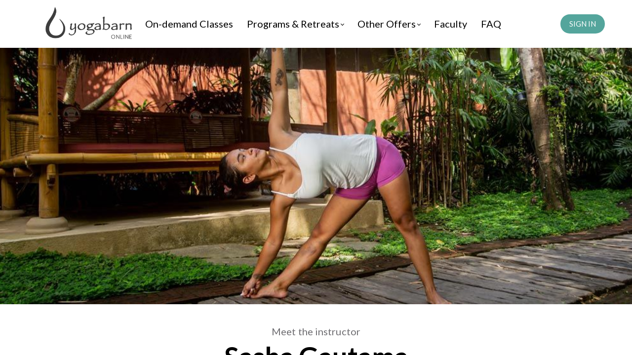

--- FILE ---
content_type: text/html; charset=utf-8
request_url: https://www.google.com/recaptcha/api2/anchor?ar=1&k=6Ld1FOwjAAAAAKKha7dKNi1asupQJfZNZ1lo7QYd&co=aHR0cHM6Ly93d3cueW9nYWJhcm5vbmxpbmUuY29tOjQ0Mw..&hl=en&v=9TiwnJFHeuIw_s0wSd3fiKfN&size=invisible&anchor-ms=20000&execute-ms=30000&cb=5wpge1z1mwdj
body_size: 48222
content:
<!DOCTYPE HTML><html dir="ltr" lang="en"><head><meta http-equiv="Content-Type" content="text/html; charset=UTF-8">
<meta http-equiv="X-UA-Compatible" content="IE=edge">
<title>reCAPTCHA</title>
<style type="text/css">
/* cyrillic-ext */
@font-face {
  font-family: 'Roboto';
  font-style: normal;
  font-weight: 400;
  font-stretch: 100%;
  src: url(//fonts.gstatic.com/s/roboto/v48/KFO7CnqEu92Fr1ME7kSn66aGLdTylUAMa3GUBHMdazTgWw.woff2) format('woff2');
  unicode-range: U+0460-052F, U+1C80-1C8A, U+20B4, U+2DE0-2DFF, U+A640-A69F, U+FE2E-FE2F;
}
/* cyrillic */
@font-face {
  font-family: 'Roboto';
  font-style: normal;
  font-weight: 400;
  font-stretch: 100%;
  src: url(//fonts.gstatic.com/s/roboto/v48/KFO7CnqEu92Fr1ME7kSn66aGLdTylUAMa3iUBHMdazTgWw.woff2) format('woff2');
  unicode-range: U+0301, U+0400-045F, U+0490-0491, U+04B0-04B1, U+2116;
}
/* greek-ext */
@font-face {
  font-family: 'Roboto';
  font-style: normal;
  font-weight: 400;
  font-stretch: 100%;
  src: url(//fonts.gstatic.com/s/roboto/v48/KFO7CnqEu92Fr1ME7kSn66aGLdTylUAMa3CUBHMdazTgWw.woff2) format('woff2');
  unicode-range: U+1F00-1FFF;
}
/* greek */
@font-face {
  font-family: 'Roboto';
  font-style: normal;
  font-weight: 400;
  font-stretch: 100%;
  src: url(//fonts.gstatic.com/s/roboto/v48/KFO7CnqEu92Fr1ME7kSn66aGLdTylUAMa3-UBHMdazTgWw.woff2) format('woff2');
  unicode-range: U+0370-0377, U+037A-037F, U+0384-038A, U+038C, U+038E-03A1, U+03A3-03FF;
}
/* math */
@font-face {
  font-family: 'Roboto';
  font-style: normal;
  font-weight: 400;
  font-stretch: 100%;
  src: url(//fonts.gstatic.com/s/roboto/v48/KFO7CnqEu92Fr1ME7kSn66aGLdTylUAMawCUBHMdazTgWw.woff2) format('woff2');
  unicode-range: U+0302-0303, U+0305, U+0307-0308, U+0310, U+0312, U+0315, U+031A, U+0326-0327, U+032C, U+032F-0330, U+0332-0333, U+0338, U+033A, U+0346, U+034D, U+0391-03A1, U+03A3-03A9, U+03B1-03C9, U+03D1, U+03D5-03D6, U+03F0-03F1, U+03F4-03F5, U+2016-2017, U+2034-2038, U+203C, U+2040, U+2043, U+2047, U+2050, U+2057, U+205F, U+2070-2071, U+2074-208E, U+2090-209C, U+20D0-20DC, U+20E1, U+20E5-20EF, U+2100-2112, U+2114-2115, U+2117-2121, U+2123-214F, U+2190, U+2192, U+2194-21AE, U+21B0-21E5, U+21F1-21F2, U+21F4-2211, U+2213-2214, U+2216-22FF, U+2308-230B, U+2310, U+2319, U+231C-2321, U+2336-237A, U+237C, U+2395, U+239B-23B7, U+23D0, U+23DC-23E1, U+2474-2475, U+25AF, U+25B3, U+25B7, U+25BD, U+25C1, U+25CA, U+25CC, U+25FB, U+266D-266F, U+27C0-27FF, U+2900-2AFF, U+2B0E-2B11, U+2B30-2B4C, U+2BFE, U+3030, U+FF5B, U+FF5D, U+1D400-1D7FF, U+1EE00-1EEFF;
}
/* symbols */
@font-face {
  font-family: 'Roboto';
  font-style: normal;
  font-weight: 400;
  font-stretch: 100%;
  src: url(//fonts.gstatic.com/s/roboto/v48/KFO7CnqEu92Fr1ME7kSn66aGLdTylUAMaxKUBHMdazTgWw.woff2) format('woff2');
  unicode-range: U+0001-000C, U+000E-001F, U+007F-009F, U+20DD-20E0, U+20E2-20E4, U+2150-218F, U+2190, U+2192, U+2194-2199, U+21AF, U+21E6-21F0, U+21F3, U+2218-2219, U+2299, U+22C4-22C6, U+2300-243F, U+2440-244A, U+2460-24FF, U+25A0-27BF, U+2800-28FF, U+2921-2922, U+2981, U+29BF, U+29EB, U+2B00-2BFF, U+4DC0-4DFF, U+FFF9-FFFB, U+10140-1018E, U+10190-1019C, U+101A0, U+101D0-101FD, U+102E0-102FB, U+10E60-10E7E, U+1D2C0-1D2D3, U+1D2E0-1D37F, U+1F000-1F0FF, U+1F100-1F1AD, U+1F1E6-1F1FF, U+1F30D-1F30F, U+1F315, U+1F31C, U+1F31E, U+1F320-1F32C, U+1F336, U+1F378, U+1F37D, U+1F382, U+1F393-1F39F, U+1F3A7-1F3A8, U+1F3AC-1F3AF, U+1F3C2, U+1F3C4-1F3C6, U+1F3CA-1F3CE, U+1F3D4-1F3E0, U+1F3ED, U+1F3F1-1F3F3, U+1F3F5-1F3F7, U+1F408, U+1F415, U+1F41F, U+1F426, U+1F43F, U+1F441-1F442, U+1F444, U+1F446-1F449, U+1F44C-1F44E, U+1F453, U+1F46A, U+1F47D, U+1F4A3, U+1F4B0, U+1F4B3, U+1F4B9, U+1F4BB, U+1F4BF, U+1F4C8-1F4CB, U+1F4D6, U+1F4DA, U+1F4DF, U+1F4E3-1F4E6, U+1F4EA-1F4ED, U+1F4F7, U+1F4F9-1F4FB, U+1F4FD-1F4FE, U+1F503, U+1F507-1F50B, U+1F50D, U+1F512-1F513, U+1F53E-1F54A, U+1F54F-1F5FA, U+1F610, U+1F650-1F67F, U+1F687, U+1F68D, U+1F691, U+1F694, U+1F698, U+1F6AD, U+1F6B2, U+1F6B9-1F6BA, U+1F6BC, U+1F6C6-1F6CF, U+1F6D3-1F6D7, U+1F6E0-1F6EA, U+1F6F0-1F6F3, U+1F6F7-1F6FC, U+1F700-1F7FF, U+1F800-1F80B, U+1F810-1F847, U+1F850-1F859, U+1F860-1F887, U+1F890-1F8AD, U+1F8B0-1F8BB, U+1F8C0-1F8C1, U+1F900-1F90B, U+1F93B, U+1F946, U+1F984, U+1F996, U+1F9E9, U+1FA00-1FA6F, U+1FA70-1FA7C, U+1FA80-1FA89, U+1FA8F-1FAC6, U+1FACE-1FADC, U+1FADF-1FAE9, U+1FAF0-1FAF8, U+1FB00-1FBFF;
}
/* vietnamese */
@font-face {
  font-family: 'Roboto';
  font-style: normal;
  font-weight: 400;
  font-stretch: 100%;
  src: url(//fonts.gstatic.com/s/roboto/v48/KFO7CnqEu92Fr1ME7kSn66aGLdTylUAMa3OUBHMdazTgWw.woff2) format('woff2');
  unicode-range: U+0102-0103, U+0110-0111, U+0128-0129, U+0168-0169, U+01A0-01A1, U+01AF-01B0, U+0300-0301, U+0303-0304, U+0308-0309, U+0323, U+0329, U+1EA0-1EF9, U+20AB;
}
/* latin-ext */
@font-face {
  font-family: 'Roboto';
  font-style: normal;
  font-weight: 400;
  font-stretch: 100%;
  src: url(//fonts.gstatic.com/s/roboto/v48/KFO7CnqEu92Fr1ME7kSn66aGLdTylUAMa3KUBHMdazTgWw.woff2) format('woff2');
  unicode-range: U+0100-02BA, U+02BD-02C5, U+02C7-02CC, U+02CE-02D7, U+02DD-02FF, U+0304, U+0308, U+0329, U+1D00-1DBF, U+1E00-1E9F, U+1EF2-1EFF, U+2020, U+20A0-20AB, U+20AD-20C0, U+2113, U+2C60-2C7F, U+A720-A7FF;
}
/* latin */
@font-face {
  font-family: 'Roboto';
  font-style: normal;
  font-weight: 400;
  font-stretch: 100%;
  src: url(//fonts.gstatic.com/s/roboto/v48/KFO7CnqEu92Fr1ME7kSn66aGLdTylUAMa3yUBHMdazQ.woff2) format('woff2');
  unicode-range: U+0000-00FF, U+0131, U+0152-0153, U+02BB-02BC, U+02C6, U+02DA, U+02DC, U+0304, U+0308, U+0329, U+2000-206F, U+20AC, U+2122, U+2191, U+2193, U+2212, U+2215, U+FEFF, U+FFFD;
}
/* cyrillic-ext */
@font-face {
  font-family: 'Roboto';
  font-style: normal;
  font-weight: 500;
  font-stretch: 100%;
  src: url(//fonts.gstatic.com/s/roboto/v48/KFO7CnqEu92Fr1ME7kSn66aGLdTylUAMa3GUBHMdazTgWw.woff2) format('woff2');
  unicode-range: U+0460-052F, U+1C80-1C8A, U+20B4, U+2DE0-2DFF, U+A640-A69F, U+FE2E-FE2F;
}
/* cyrillic */
@font-face {
  font-family: 'Roboto';
  font-style: normal;
  font-weight: 500;
  font-stretch: 100%;
  src: url(//fonts.gstatic.com/s/roboto/v48/KFO7CnqEu92Fr1ME7kSn66aGLdTylUAMa3iUBHMdazTgWw.woff2) format('woff2');
  unicode-range: U+0301, U+0400-045F, U+0490-0491, U+04B0-04B1, U+2116;
}
/* greek-ext */
@font-face {
  font-family: 'Roboto';
  font-style: normal;
  font-weight: 500;
  font-stretch: 100%;
  src: url(//fonts.gstatic.com/s/roboto/v48/KFO7CnqEu92Fr1ME7kSn66aGLdTylUAMa3CUBHMdazTgWw.woff2) format('woff2');
  unicode-range: U+1F00-1FFF;
}
/* greek */
@font-face {
  font-family: 'Roboto';
  font-style: normal;
  font-weight: 500;
  font-stretch: 100%;
  src: url(//fonts.gstatic.com/s/roboto/v48/KFO7CnqEu92Fr1ME7kSn66aGLdTylUAMa3-UBHMdazTgWw.woff2) format('woff2');
  unicode-range: U+0370-0377, U+037A-037F, U+0384-038A, U+038C, U+038E-03A1, U+03A3-03FF;
}
/* math */
@font-face {
  font-family: 'Roboto';
  font-style: normal;
  font-weight: 500;
  font-stretch: 100%;
  src: url(//fonts.gstatic.com/s/roboto/v48/KFO7CnqEu92Fr1ME7kSn66aGLdTylUAMawCUBHMdazTgWw.woff2) format('woff2');
  unicode-range: U+0302-0303, U+0305, U+0307-0308, U+0310, U+0312, U+0315, U+031A, U+0326-0327, U+032C, U+032F-0330, U+0332-0333, U+0338, U+033A, U+0346, U+034D, U+0391-03A1, U+03A3-03A9, U+03B1-03C9, U+03D1, U+03D5-03D6, U+03F0-03F1, U+03F4-03F5, U+2016-2017, U+2034-2038, U+203C, U+2040, U+2043, U+2047, U+2050, U+2057, U+205F, U+2070-2071, U+2074-208E, U+2090-209C, U+20D0-20DC, U+20E1, U+20E5-20EF, U+2100-2112, U+2114-2115, U+2117-2121, U+2123-214F, U+2190, U+2192, U+2194-21AE, U+21B0-21E5, U+21F1-21F2, U+21F4-2211, U+2213-2214, U+2216-22FF, U+2308-230B, U+2310, U+2319, U+231C-2321, U+2336-237A, U+237C, U+2395, U+239B-23B7, U+23D0, U+23DC-23E1, U+2474-2475, U+25AF, U+25B3, U+25B7, U+25BD, U+25C1, U+25CA, U+25CC, U+25FB, U+266D-266F, U+27C0-27FF, U+2900-2AFF, U+2B0E-2B11, U+2B30-2B4C, U+2BFE, U+3030, U+FF5B, U+FF5D, U+1D400-1D7FF, U+1EE00-1EEFF;
}
/* symbols */
@font-face {
  font-family: 'Roboto';
  font-style: normal;
  font-weight: 500;
  font-stretch: 100%;
  src: url(//fonts.gstatic.com/s/roboto/v48/KFO7CnqEu92Fr1ME7kSn66aGLdTylUAMaxKUBHMdazTgWw.woff2) format('woff2');
  unicode-range: U+0001-000C, U+000E-001F, U+007F-009F, U+20DD-20E0, U+20E2-20E4, U+2150-218F, U+2190, U+2192, U+2194-2199, U+21AF, U+21E6-21F0, U+21F3, U+2218-2219, U+2299, U+22C4-22C6, U+2300-243F, U+2440-244A, U+2460-24FF, U+25A0-27BF, U+2800-28FF, U+2921-2922, U+2981, U+29BF, U+29EB, U+2B00-2BFF, U+4DC0-4DFF, U+FFF9-FFFB, U+10140-1018E, U+10190-1019C, U+101A0, U+101D0-101FD, U+102E0-102FB, U+10E60-10E7E, U+1D2C0-1D2D3, U+1D2E0-1D37F, U+1F000-1F0FF, U+1F100-1F1AD, U+1F1E6-1F1FF, U+1F30D-1F30F, U+1F315, U+1F31C, U+1F31E, U+1F320-1F32C, U+1F336, U+1F378, U+1F37D, U+1F382, U+1F393-1F39F, U+1F3A7-1F3A8, U+1F3AC-1F3AF, U+1F3C2, U+1F3C4-1F3C6, U+1F3CA-1F3CE, U+1F3D4-1F3E0, U+1F3ED, U+1F3F1-1F3F3, U+1F3F5-1F3F7, U+1F408, U+1F415, U+1F41F, U+1F426, U+1F43F, U+1F441-1F442, U+1F444, U+1F446-1F449, U+1F44C-1F44E, U+1F453, U+1F46A, U+1F47D, U+1F4A3, U+1F4B0, U+1F4B3, U+1F4B9, U+1F4BB, U+1F4BF, U+1F4C8-1F4CB, U+1F4D6, U+1F4DA, U+1F4DF, U+1F4E3-1F4E6, U+1F4EA-1F4ED, U+1F4F7, U+1F4F9-1F4FB, U+1F4FD-1F4FE, U+1F503, U+1F507-1F50B, U+1F50D, U+1F512-1F513, U+1F53E-1F54A, U+1F54F-1F5FA, U+1F610, U+1F650-1F67F, U+1F687, U+1F68D, U+1F691, U+1F694, U+1F698, U+1F6AD, U+1F6B2, U+1F6B9-1F6BA, U+1F6BC, U+1F6C6-1F6CF, U+1F6D3-1F6D7, U+1F6E0-1F6EA, U+1F6F0-1F6F3, U+1F6F7-1F6FC, U+1F700-1F7FF, U+1F800-1F80B, U+1F810-1F847, U+1F850-1F859, U+1F860-1F887, U+1F890-1F8AD, U+1F8B0-1F8BB, U+1F8C0-1F8C1, U+1F900-1F90B, U+1F93B, U+1F946, U+1F984, U+1F996, U+1F9E9, U+1FA00-1FA6F, U+1FA70-1FA7C, U+1FA80-1FA89, U+1FA8F-1FAC6, U+1FACE-1FADC, U+1FADF-1FAE9, U+1FAF0-1FAF8, U+1FB00-1FBFF;
}
/* vietnamese */
@font-face {
  font-family: 'Roboto';
  font-style: normal;
  font-weight: 500;
  font-stretch: 100%;
  src: url(//fonts.gstatic.com/s/roboto/v48/KFO7CnqEu92Fr1ME7kSn66aGLdTylUAMa3OUBHMdazTgWw.woff2) format('woff2');
  unicode-range: U+0102-0103, U+0110-0111, U+0128-0129, U+0168-0169, U+01A0-01A1, U+01AF-01B0, U+0300-0301, U+0303-0304, U+0308-0309, U+0323, U+0329, U+1EA0-1EF9, U+20AB;
}
/* latin-ext */
@font-face {
  font-family: 'Roboto';
  font-style: normal;
  font-weight: 500;
  font-stretch: 100%;
  src: url(//fonts.gstatic.com/s/roboto/v48/KFO7CnqEu92Fr1ME7kSn66aGLdTylUAMa3KUBHMdazTgWw.woff2) format('woff2');
  unicode-range: U+0100-02BA, U+02BD-02C5, U+02C7-02CC, U+02CE-02D7, U+02DD-02FF, U+0304, U+0308, U+0329, U+1D00-1DBF, U+1E00-1E9F, U+1EF2-1EFF, U+2020, U+20A0-20AB, U+20AD-20C0, U+2113, U+2C60-2C7F, U+A720-A7FF;
}
/* latin */
@font-face {
  font-family: 'Roboto';
  font-style: normal;
  font-weight: 500;
  font-stretch: 100%;
  src: url(//fonts.gstatic.com/s/roboto/v48/KFO7CnqEu92Fr1ME7kSn66aGLdTylUAMa3yUBHMdazQ.woff2) format('woff2');
  unicode-range: U+0000-00FF, U+0131, U+0152-0153, U+02BB-02BC, U+02C6, U+02DA, U+02DC, U+0304, U+0308, U+0329, U+2000-206F, U+20AC, U+2122, U+2191, U+2193, U+2212, U+2215, U+FEFF, U+FFFD;
}
/* cyrillic-ext */
@font-face {
  font-family: 'Roboto';
  font-style: normal;
  font-weight: 900;
  font-stretch: 100%;
  src: url(//fonts.gstatic.com/s/roboto/v48/KFO7CnqEu92Fr1ME7kSn66aGLdTylUAMa3GUBHMdazTgWw.woff2) format('woff2');
  unicode-range: U+0460-052F, U+1C80-1C8A, U+20B4, U+2DE0-2DFF, U+A640-A69F, U+FE2E-FE2F;
}
/* cyrillic */
@font-face {
  font-family: 'Roboto';
  font-style: normal;
  font-weight: 900;
  font-stretch: 100%;
  src: url(//fonts.gstatic.com/s/roboto/v48/KFO7CnqEu92Fr1ME7kSn66aGLdTylUAMa3iUBHMdazTgWw.woff2) format('woff2');
  unicode-range: U+0301, U+0400-045F, U+0490-0491, U+04B0-04B1, U+2116;
}
/* greek-ext */
@font-face {
  font-family: 'Roboto';
  font-style: normal;
  font-weight: 900;
  font-stretch: 100%;
  src: url(//fonts.gstatic.com/s/roboto/v48/KFO7CnqEu92Fr1ME7kSn66aGLdTylUAMa3CUBHMdazTgWw.woff2) format('woff2');
  unicode-range: U+1F00-1FFF;
}
/* greek */
@font-face {
  font-family: 'Roboto';
  font-style: normal;
  font-weight: 900;
  font-stretch: 100%;
  src: url(//fonts.gstatic.com/s/roboto/v48/KFO7CnqEu92Fr1ME7kSn66aGLdTylUAMa3-UBHMdazTgWw.woff2) format('woff2');
  unicode-range: U+0370-0377, U+037A-037F, U+0384-038A, U+038C, U+038E-03A1, U+03A3-03FF;
}
/* math */
@font-face {
  font-family: 'Roboto';
  font-style: normal;
  font-weight: 900;
  font-stretch: 100%;
  src: url(//fonts.gstatic.com/s/roboto/v48/KFO7CnqEu92Fr1ME7kSn66aGLdTylUAMawCUBHMdazTgWw.woff2) format('woff2');
  unicode-range: U+0302-0303, U+0305, U+0307-0308, U+0310, U+0312, U+0315, U+031A, U+0326-0327, U+032C, U+032F-0330, U+0332-0333, U+0338, U+033A, U+0346, U+034D, U+0391-03A1, U+03A3-03A9, U+03B1-03C9, U+03D1, U+03D5-03D6, U+03F0-03F1, U+03F4-03F5, U+2016-2017, U+2034-2038, U+203C, U+2040, U+2043, U+2047, U+2050, U+2057, U+205F, U+2070-2071, U+2074-208E, U+2090-209C, U+20D0-20DC, U+20E1, U+20E5-20EF, U+2100-2112, U+2114-2115, U+2117-2121, U+2123-214F, U+2190, U+2192, U+2194-21AE, U+21B0-21E5, U+21F1-21F2, U+21F4-2211, U+2213-2214, U+2216-22FF, U+2308-230B, U+2310, U+2319, U+231C-2321, U+2336-237A, U+237C, U+2395, U+239B-23B7, U+23D0, U+23DC-23E1, U+2474-2475, U+25AF, U+25B3, U+25B7, U+25BD, U+25C1, U+25CA, U+25CC, U+25FB, U+266D-266F, U+27C0-27FF, U+2900-2AFF, U+2B0E-2B11, U+2B30-2B4C, U+2BFE, U+3030, U+FF5B, U+FF5D, U+1D400-1D7FF, U+1EE00-1EEFF;
}
/* symbols */
@font-face {
  font-family: 'Roboto';
  font-style: normal;
  font-weight: 900;
  font-stretch: 100%;
  src: url(//fonts.gstatic.com/s/roboto/v48/KFO7CnqEu92Fr1ME7kSn66aGLdTylUAMaxKUBHMdazTgWw.woff2) format('woff2');
  unicode-range: U+0001-000C, U+000E-001F, U+007F-009F, U+20DD-20E0, U+20E2-20E4, U+2150-218F, U+2190, U+2192, U+2194-2199, U+21AF, U+21E6-21F0, U+21F3, U+2218-2219, U+2299, U+22C4-22C6, U+2300-243F, U+2440-244A, U+2460-24FF, U+25A0-27BF, U+2800-28FF, U+2921-2922, U+2981, U+29BF, U+29EB, U+2B00-2BFF, U+4DC0-4DFF, U+FFF9-FFFB, U+10140-1018E, U+10190-1019C, U+101A0, U+101D0-101FD, U+102E0-102FB, U+10E60-10E7E, U+1D2C0-1D2D3, U+1D2E0-1D37F, U+1F000-1F0FF, U+1F100-1F1AD, U+1F1E6-1F1FF, U+1F30D-1F30F, U+1F315, U+1F31C, U+1F31E, U+1F320-1F32C, U+1F336, U+1F378, U+1F37D, U+1F382, U+1F393-1F39F, U+1F3A7-1F3A8, U+1F3AC-1F3AF, U+1F3C2, U+1F3C4-1F3C6, U+1F3CA-1F3CE, U+1F3D4-1F3E0, U+1F3ED, U+1F3F1-1F3F3, U+1F3F5-1F3F7, U+1F408, U+1F415, U+1F41F, U+1F426, U+1F43F, U+1F441-1F442, U+1F444, U+1F446-1F449, U+1F44C-1F44E, U+1F453, U+1F46A, U+1F47D, U+1F4A3, U+1F4B0, U+1F4B3, U+1F4B9, U+1F4BB, U+1F4BF, U+1F4C8-1F4CB, U+1F4D6, U+1F4DA, U+1F4DF, U+1F4E3-1F4E6, U+1F4EA-1F4ED, U+1F4F7, U+1F4F9-1F4FB, U+1F4FD-1F4FE, U+1F503, U+1F507-1F50B, U+1F50D, U+1F512-1F513, U+1F53E-1F54A, U+1F54F-1F5FA, U+1F610, U+1F650-1F67F, U+1F687, U+1F68D, U+1F691, U+1F694, U+1F698, U+1F6AD, U+1F6B2, U+1F6B9-1F6BA, U+1F6BC, U+1F6C6-1F6CF, U+1F6D3-1F6D7, U+1F6E0-1F6EA, U+1F6F0-1F6F3, U+1F6F7-1F6FC, U+1F700-1F7FF, U+1F800-1F80B, U+1F810-1F847, U+1F850-1F859, U+1F860-1F887, U+1F890-1F8AD, U+1F8B0-1F8BB, U+1F8C0-1F8C1, U+1F900-1F90B, U+1F93B, U+1F946, U+1F984, U+1F996, U+1F9E9, U+1FA00-1FA6F, U+1FA70-1FA7C, U+1FA80-1FA89, U+1FA8F-1FAC6, U+1FACE-1FADC, U+1FADF-1FAE9, U+1FAF0-1FAF8, U+1FB00-1FBFF;
}
/* vietnamese */
@font-face {
  font-family: 'Roboto';
  font-style: normal;
  font-weight: 900;
  font-stretch: 100%;
  src: url(//fonts.gstatic.com/s/roboto/v48/KFO7CnqEu92Fr1ME7kSn66aGLdTylUAMa3OUBHMdazTgWw.woff2) format('woff2');
  unicode-range: U+0102-0103, U+0110-0111, U+0128-0129, U+0168-0169, U+01A0-01A1, U+01AF-01B0, U+0300-0301, U+0303-0304, U+0308-0309, U+0323, U+0329, U+1EA0-1EF9, U+20AB;
}
/* latin-ext */
@font-face {
  font-family: 'Roboto';
  font-style: normal;
  font-weight: 900;
  font-stretch: 100%;
  src: url(//fonts.gstatic.com/s/roboto/v48/KFO7CnqEu92Fr1ME7kSn66aGLdTylUAMa3KUBHMdazTgWw.woff2) format('woff2');
  unicode-range: U+0100-02BA, U+02BD-02C5, U+02C7-02CC, U+02CE-02D7, U+02DD-02FF, U+0304, U+0308, U+0329, U+1D00-1DBF, U+1E00-1E9F, U+1EF2-1EFF, U+2020, U+20A0-20AB, U+20AD-20C0, U+2113, U+2C60-2C7F, U+A720-A7FF;
}
/* latin */
@font-face {
  font-family: 'Roboto';
  font-style: normal;
  font-weight: 900;
  font-stretch: 100%;
  src: url(//fonts.gstatic.com/s/roboto/v48/KFO7CnqEu92Fr1ME7kSn66aGLdTylUAMa3yUBHMdazQ.woff2) format('woff2');
  unicode-range: U+0000-00FF, U+0131, U+0152-0153, U+02BB-02BC, U+02C6, U+02DA, U+02DC, U+0304, U+0308, U+0329, U+2000-206F, U+20AC, U+2122, U+2191, U+2193, U+2212, U+2215, U+FEFF, U+FFFD;
}

</style>
<link rel="stylesheet" type="text/css" href="https://www.gstatic.com/recaptcha/releases/9TiwnJFHeuIw_s0wSd3fiKfN/styles__ltr.css">
<script nonce="9tZLo1GgTn6YuLYQwBT8Uw" type="text/javascript">window['__recaptcha_api'] = 'https://www.google.com/recaptcha/api2/';</script>
<script type="text/javascript" src="https://www.gstatic.com/recaptcha/releases/9TiwnJFHeuIw_s0wSd3fiKfN/recaptcha__en.js" nonce="9tZLo1GgTn6YuLYQwBT8Uw">
      
    </script></head>
<body><div id="rc-anchor-alert" class="rc-anchor-alert"></div>
<input type="hidden" id="recaptcha-token" value="[base64]">
<script type="text/javascript" nonce="9tZLo1GgTn6YuLYQwBT8Uw">
      recaptcha.anchor.Main.init("[\x22ainput\x22,[\x22bgdata\x22,\x22\x22,\[base64]/[base64]/UltIKytdPWE6KGE8MjA0OD9SW0grK109YT4+NnwxOTI6KChhJjY0NTEyKT09NTUyOTYmJnErMTxoLmxlbmd0aCYmKGguY2hhckNvZGVBdChxKzEpJjY0NTEyKT09NTYzMjA/[base64]/MjU1OlI/[base64]/[base64]/[base64]/[base64]/[base64]/[base64]/[base64]/[base64]/[base64]/[base64]\x22,\[base64]\\u003d\\u003d\x22,\x22wrfCj8OdWcO4ZT3CvMOWw5dFw7/[base64]/Cq8K4UMOnQMOyLsKoGcOHwqlOFwvDlcOqM0rDocKbw6YcK8OLw4ZMwq/[base64]/[base64]/CpMOvG1zDqMKYw7YECXzCsj/Dnx8NMsOWQlsCw6HCpmzCtsOXC2XCvUtnw4FywoHCpsKBwpDClMKnexrCrE/Cq8Krw47CgsO9W8Onw7gYwpTCssK/ImslUzIwM8KXwqXCo1HDnlTCiCsswo0BwrjClsOoLMKvGAHDgUULb8OeworCtUxFRGktwoPCvwh3w750UW3DmQzCnXEOCcKaw4HDjsKNw7o5CXDDoMOBwrHCgsO/AsOvQMO/f8KFw43DkFTDmCrDscOxJ8KQLA3CiRN2IMOqwp8jEMO0woEsE8KNw5pOwpByAsOuwqDDj8KDSTclw7rDlsKvDTfDh1XCrcOkETXDoRhWLU1Zw7nCnXvDtCTDuQUNR1/[base64]/JGLCrwd/w6HCmSnCpBnDs8Oqw7E4YMKnb8K3NnzCiw8+w6HCrMK8wph7w4/CisK7wrbDi2VLBsOPwrrCusKYw7BYccO6Q0PCo8OIFgjChcKiSsK+dHdYAnh2w6gSYWFyFcOrS8Kww7jCkMORwoQDEcK+QcKSOBB0AsKtw7zDuUHDoQbCl0nCjndXRsK8TsOmw6hvw7sfwp9AEgHCvcKEWQfDs8KaZMK8w7phw71LO8Klw7fCi8O9wp/Dvx7DicKpw6LCncKPRDjDqm1pQsO7wqHDvMKHwoBZIi4CC0PCmiZmwqjCo2F6w4zDqsKwwqbDrcOwwpvDrX/DhsOmw5LDj0fCjnXCk8KjADxnwr1rRErCusO+w4LCm3HDv3bDl8OJBQhtwo01woMZURA1XFwcXwdFBcKDEcOWC8Kiw5bCvA3DhcOOw5dmQDZfAl/Ct10sw5PCncOswr7CmV1kwpTDigVQw7HCqx5fw7wkMcKswpFRLcKcw7kaZDwLw6fDoXUwJV81cMK3w45AaCgqJ8KTbWzDncKNKXrCtcOBNsKRKA/[base64]/Du8OIWMK/w6hXwqfCoi4AIMODw7c2w6TCsELCo2DDsQ0vw6hISWvDiWzDkV8Dwp7CmsOMaDQkwqAZMX3DhMKyw4/DhiDCuzLDuinCmMOTwo13wqM6w53Cpl7Ct8KsU8K5w6c8TV9sw404wpBedVR9XsKuw690wpnDji4SwrXCo03Cu1zCjn5NwrPCiMKCw7HCkAs0wqJyw5JEMMO7wo/[base64]/CkcOQKzHCnsOowrs5wpUlw6EaG8ODcmVyKMOaL8KMXsOGaTLCj3Yzw6vDtUIDw6Rqwq4Yw5DCgEQjKcOSwrLDtXwVw7TCqUTCkMKcFlLDl8O/P2tcen8hXcKUwp7CtCLDusOxw5/DniLDpcOgUnDDvCxCw7lEw69qwobCsMKzwoUJOcK2RBbCvjbCqg/CujLDrHUOw6vDsMKjESo/w40JW8OywowZY8OcbV1TaMOdBsOdR8OQwp/CtGHCqXQNCsO2ZDvCpMKfwpDDqmZ+wqhJFcOlecOjw7zDmjhQwpTDpnxywrLCt8KhwqbDrsKjw6/CoQjClxsdw4rCuzfCkcK2PW4Rw5/DgsK/AF7DqsKPw6E/VHfDiiPDo8KmworCsEs6wrbCtRvCv8OLw7siwqUzw43DvTgGQMKFw7XDqEchUcOjc8KuAT7CncKobBTCpcOAw6VxwoZTJCXCusK8w7E5EcK8wpMhO8KQbsKxE8O5fHlzwowowr0fwobDkl/DtkzCt8O7wqXDssKPGsKvwrTCnS7Dl8OGAcKHUU0sMCMCMsOOwqjCqjkvw4HCqFbDtwnCrFxcwrrDrMKsw6JuM1Yew4/CjmzDs8KOIh4/w6tZPcK+w7cvwqdww5jDjlbDlU9dw5MywogTw7PDrcOjwoPDosKew6ILDcKsw5fDhn3DusOvCm7Cq1rDqMOQWyPDjsKhdCPDn8O7w4wuIhw0wpfDr1YNW8OLfcO8w5zDoibCn8KLBMKwwqvCjhckBAnCl1vDh8KEwqp/wrnCisOywqTDiB7DgcOGw7zCiholwoXCnQrDkcKnIBYfKTrDk8KWVjbDqsKqw6IOwpTCiWZOwol0w5rCrlLDocKjw4zDscO7GsKbWMO2JsOdUsKrw6txYMOJw6jDo05eV8OFEcKDR8ONLcOoWQvCv8KYwqwlQgDChCHDiMOtw7zClDhTwoJRwofDpx/CgGEGwp/DosKTwqrDmUJnwqlsFMK4KsO8wphZD8KIGW06w7/CjSjDv8KdwqYaL8KfIyAKw5YpwqMLFjzDvQgFw5M+w5N0w5TCpS/[base64]/[base64]/[base64]/[base64]/Dh8Onw7PDv2DDv2bCvcKHD8K/w61iaRlcw5cZBRBBw6fCnMKSw4DDm8KNwqPDmMKgwoNpPcOiw6PCtsKmw7gvYHDDul4PFkQWw48ow5tYwq/Cq3bCpWQcThXDuMOBXXnCvS/DscKWTEbDiMK6w7jDusO6DnZjAHNzOcKlw5MNAUHCiXJKw5LDo2FRwo0NwqvDqMOcD8Knw4HDucKNLW3DgMOJO8KWwrdGwonDn8KWM0XDnX86w7bDj1YhWsKnD2VHw5HCs8OQw73DkcK0LFDCpBsPKMOpKcKSS8Oaw4F6C27DjsOCw6fCvMO+wqXCrcOSwrcZHMO/wpXDl8OSJRDCp8OPIsO0w7Qrw4TCj8KcwpokKcO9GcO6wro0wpPDv8KDaCDCocOgw6jDjC0ywoYRXsKUwp9uQEbDi8KXHWNcw4vChng6wrXDtk/CphnDkxrCtyZ0wpHDnMKDwpbCssOfwqUgHcO1Z8OPRMOFFE3CpcKIKio5wrPDmnhTwqseJnkBP1Q6w7PCicObwr7Dg8K1wql0w5wUYhoQwodlfUnCqMOYw57DocOMw77DvwfDiRwjw4/[base64]/[base64]/Cjg7DnyFAw4gpVGLCnHjClsK4w5JQO0cjw6PCkcKqw43DqsORTXsew54jwrlzOQ9XY8OedhvDisOqw7fDpsKNwpzDiMOrwq/CuDfCtcOzFDXCqCEZBFEdwq/Dl8KHFMKFBcKkDmDDssKXw7QPRcO+BVp0ccKQfsK3CiLCiG3DnMOlwrjDg8O5X8O9w53DgcKswqnChBAVw7lbw6ExPXEVRC9vwoDDpnzCtFfCggLDgjDCsWTDvDDDrMORw4MaDkvCm3dSCMOhw4Qowo3DqsK5wpE/w7odCsOCJsKHw6RGH8KuwoPCucK0w7R6w5xxw5cYwrNnIcOcwp5nOjPCp3kyw5HDpBjCpMOAwoswM2bCozZww7tkwrNPGcOzc8OEwokaw54Uw5N2wphqUXLDtyTCr3/DoUVQw6TDm8KRf8O0w73DnMK9wrzDncORwqDDhsK1wrrDm8OEEytycVI3wo7ClBJ5VMOfJsOuAMK2wrM/[base64]/CmsOobRPCsMKTaUw2w7QQw6rDsG/DvWTDk8Ovw5weVwHCrlXDg8O+PcOkd8K2EsOVW3PCmkJaw4FEbcOFMiRXRAZ8wozDhcK4E07DgcOhw4bDr8OLRnwgVS/DgMKyRcOcQwwFHlkewr/CiBZWw43Dp8OWIwA3w6jCm8KQwqFLw78Iw5TCoVRXwrEzDh8Vw7TDlcKxwpvCtFjDuAlNWsKhO8OHwqjDk8Ouw6MPMWRxSCo/csOBZcKiMsOYCn3ChsKqesK/JcKSwrXCgC/CmCtrakQ9w5LDqMOGGxfCr8KDL0PDqMKuTQXDkFLDn3PDrjbCvcKnwpwvw6XCl0Fac2PCk8KccsK4wrpBdUXCqcKXFTcFwp4qPmMFNlh0w7XCvcO4w5h9wqDCs8O7M8O9DsKhLibDscKwJcOCG8OCw619XTzCpMOlA8KIfMK2wqwTITlkwqzDk1k2E8O3wq/[base64]/[base64]/[base64]/w7HCpMK0w6/CmMKDwpcRwrrCqHvCn37CuF7DvcO9LxzDosO+D8OOfcKkSwlow53CoBnDnxcJw5HCj8O4w4ZWM8K5fy1PGMO2w7VrwrnDnMO5FMKHLzJcw7zDs03DqQkGEAbCj8Oewq5uwoNKwpfCjCrCrsO/[base64]/DtsOOQjQCExNZw696E30Qw60hw5wifl/CmcKAw4dqwrN/RRvCtsOGQSzDnhwYwpDCqcKmIgnDhX8rwpbDusKgwp3DjcKNwpJTw5d4MHElL8OVw47Dvx/CuW1rbQXDuMOAJsOfwpbDu8K0w7HCusKpw6rClAJ7wqRBHcKdFMODw5XCpHsbwq0BScKtbcOmw7vDg8KQwqlYJMONwqE3IcOkXilDworCi8OowpTDmCBpTFlASsKpwo7DhGldw6EzUsOxwrlMZcKzw5HDnWhGwos/wqRzwp0ewo/[base64]/KzfCjmZWScK7wqXChsKtFMKlGMONNiHDr8OZwpfChjTDl2BEFcKLw7jCrsO3w6Aaw40Mw6TDnVTDrDcuD8OuwovDjsOVdTAiRcKaw5wOwpnDshHDvMO7CldPw40kw6Y/RcKcEV8JacOXDsO6w5/DgEBxwrdCw77Dh3gTw584w4HDrsOuSsKLw4rCty1Yw5cWMQoCwrbDr8K1w4PCicKte1zCuXzCg8KhOxhpMiLDkMK6DcKFYRNMJBwvFmLDocOiGH8WNVRtwoTDkCPDo8Krw59Cw67CjHc7wqpOwo1zRkPDoMOhCsOywoDCmMKbb8O/X8O2bSNoIx5TACsIwo3CuHPCslMsOS/DscKjPUrCqcKHZXDCrwAmUMKISBTDtMKOwqXDqBwSeMKQQMOywoAQw7XCpcOMfCYxwrbCpsOOwqgjdQfCiMKew4oJw6XCh8OLAsOkUydwwojCisONw4lcwrbCmRHDsRAPeMKkwrZiFzkVNsK1dsOowpLDmsK7w6vDh8KJw45pw4bCrcOgMsKeCMO/[base64]/CVvDpcKVKMKyw70Bwo3DljXDqwTDiy1Pw5clwo7DrMOowpwoJlvDrMOiwrDCpQpLw77CuMK0R8KEwoXDlDzDksK7w4zCi8K1w7/DhcOgwq3DoW/DvsOJw7xWSjRiwpLCmcOowrHCiy0AZhbCg1IbWsKOC8Omw5jDusKGwoFwwq9rI8ObSS3CuGHDhEDChsKBFMO1w6J/[base64]/Ct8KYwp8fAVjChsOnKMKzKDV5w7lYw5TCgcOAwoLDscKVw61besO+w5FZacOOPVRLQk7ClyjCkxDDn8OYw7jCs8Onw5LCjTtmb8KvW1LCssKxwodPZFvDj3fCoAHDoMOMwrfDksOfw5tPEG3CmR/CpGZnIMKqwqHDjnbCg2LCgj5bFMOvw6kdAxxVAsKywrxPw63DtcO/w7NIwpTDtDcAwozCqj/[base64]/Do8ObwprDiMO/[base64]/DtB0oU8KnOcOlTGo0w7jCosK6b8OYw6VKVUTDr10gSXzDisOtwrzDiA/[base64]/DqSl5w6pSKcKFwojDlAxZwqV5wqQRacONw4oxMyzDjz/DtcKEw41TaMKxwpRFwrAiw7p7w7dKw6I+w6PCssOKEmPCsiFhw5glw6fCvlHDuHpHw5Aawo1Aw7cWwqDDr3kiZcKVdsOww6XCocOlw4RjwoHDlcOdwo/DmFd3wrUiw43DhgzCg2/Dq3bCpiPCjcOBw5HDscOcXThlwo04wq3DrXfCi8KAwpjDrhVED3TDjsOfH1QtBsKIZT8cwqTDuDjCncKpCG3CrcOALcONw7TCtsOEw4rDn8KYwpTCixoZwr18OcKWw7FGwqxzwrHDoVrDtMOHLSvClsKLKGvDhcOxLllcAMKOFMKqwo/[base64]/DqELCrcK4FFgCYMOwwoPDk31yZkLDi8OiT8KqwovDoTrDnsO4NMOaCjhLSMOAWMO/eQkXQMOLJMKmwp/Cm8Kawr3Dog92w6Naw6XDlcONDcK5bsKpJcOrIsO9UsKVw7DDi23CkE7DiU89LMKyw4bDgMOzwrjDosOjZ8O9wqTCpEt/OWnCuj/DnkAUOcKVwoXCqwzCrSUpGsOsw7hDwoN5AQXChFlqVMKSwo3DncK8w55FbsKHMcKnw60mwqogwqjCk8KfwpMZSX3Cv8KiwqUVwpMFFcO+e8Kmw4nDhw48dcOaLMKEw4nDrMOzYCBow6rDowzDuCvCji5/F00EPkTDmcKwOyIOwqPCgmjCqUbChsKWwqrDlsKacx7CtCXCoDhJak7CpxjCsBrCosKsNTTDusOuw47Cq30kw49RwrHDkRzCpMKkJMOEw67DvcOqwqXCvCtLw4TDql5ow4rCicKDwq/CgnIxwpjCj3/[base64]/CpTPCkMKbOsOePsKBHCHCpWYUTMKrw6vCtsK3wohDwqvDpcKjHsOXYXVZOMO9HXFGGSPCh8K/woAawrnDvQLDk8K4d8O3w69YScKkwpXCr8KSXi/DkUDCqMK3XMOPw43CnDrCoykoMcOPL8KOwobDqyXChMKawofCocKowrgLBhvDhsOHB00/Z8K9woNJw7YlwqTCtlZbwqE7wpDCowEBUXEWPH/ChcOceMK6YBpTw79qacOqwosgE8Kxwrkow47DgnoFHsKpFGl+IcOJfjbChH7CgsK/czfDjRYGwoxQFBAHw4jDrC3CtlIQN2sCwrXDu2pawr9SwqF/w6pEDcKhw7/DjXTDscOcw73DlcO0w5JkEMOFw7MKw50uwqYtcMKHEMOYwrLCgMK7wq7DhT/CpsOEw7PCusKMw6FbaTVNwrTCmmrDiMKBeUlFacOsbjREw7nDo8OAw5vDkAR7wp04w6xTwpnDu8KoK00swoLDssOyRcOFw5JBPSbCksOvCycWw69/ZcK6wrPDmmbCqUrCgsOkMk3DscKjwrfDusO9NW/Cn8OUw5kJZkfCpMK1wpRWwpHCiVR/E3bDkSrDosOwdAXCrMKfLUJyGcO1NcKce8OAwokAw7HCmThXNcKLG8KvW8KGHcO8ajbCsWnCo0XDh8KIJ8OUOcKxw4xidsKXSMO2wrY4wrs4HgkoYcOCUg3CtcK8wrbDgsKrw6LCtsOJEcKEcMOid8OVJcOmw5JFwoDCtgzCrUFZOG/CosKiZFzCog4YXnjClzBYwpBWOsO8YErDvHdswqd4w7HCokTDhcK8w7Bkw75yw4chISXDlMOLwoNHUFVcwoHCnGzCpsOgDsOWccOgwpTCjSt9FSNXej3CjFzCgXrDrHbCoUsJeFQPV8K+BDHCpmPClCnDnMKrw4XDtsOZCsKhw65NJMKbPsObwpPDmX/CmTdQNMKnwrUAX15PWz8TPsOac0fDqsOOw58Pw5tIwrJMLXLDgy3CrsK/w7DCklgXwpPCqWN4w4/DvzDDiQIOMznDjMKgw67CqcKmwoZRw7HDsT3DmcOhwrTCnXHChD3CgsO3VUIpRMKTwqp5wq/CmHAXw4AJw6lkKMKZw487f33Cg8K0wqs6wqUUfcOpKcKBwrFPwoEsw4N3w5bCsDXCrsOWdS7CozINw4vDjMKZw5d3F2HDs8Klw742wr43Q33Ct3Bww7jCu1kswo4sw6TCkB/CucKqUjkJwqs8wqgSacOLwpZ1w5LDo8KKKDAxWWgpagseJxzDpcOfJ1Bkw6vCm8OXwozDo8Oow5hDw4DCssOyw6DDvMKjFXxVw7RxIMOpw7nDkBLDiMKhw6gWwqpMN8O+VsKyRG/[base64]/[base64]/[base64]/[base64]/Dq8OvesKnHcK4w5TDj8O2ScKiw63DgQvDnMKBb8K3Dj/[base64]/CiMKYFmfDhMK9wrfDqjwGw40aw7kEw7NQS1xHw5jCgcKhTiZPw7BbbxYEJMKMSMKrwqgUbFDDosO9SSDCgmE0B8OtJEzCucK/H8K9eGJ8BGrDkMK9T1Zrw5jCmCLCusOJIiHDo8KpAl4uw41RwrMAw6sWw7thXcOgDRrDi8OdFMOuJUxJwrzDvTHCvsObw49Xw7INVsOhw4pNwqN1wprDvMK1w7IoDCBqw6/[base64]/DqcKWwrhmHlnDvcK9w7wYcMO1w443wqQDw43Dq1TCnVwqwq/[base64]/DlAtTYcKiwqHDtMKewqTDt0vDkMOCw4/CtUrCkFtow70ow740w71qw6nCvMO4w4jDisKVwp0JaAYDClTCvcOqwo8rWsKMT2MCw5s6w7vCosO3wo4dwoliwpzCoMOEw7HCocO7w4ojG3HDp3HCtx5qw5EGw6A9w6XDhkQvwoIAVMKqWMO/wqHCuwZMA8KsJsOswrBYw6htw6o4w4bDrXAAwo1LbQlnFcK3fcO+wozCtCM6CcKdC08GDFx/KQ81w5DCrMKOw6dzw5YSb20QXcKtw5tPw7cOwqDChgNFw5TCiGVfwoLCuC4XAUtrKjpfPx9Qw45uTsK1f8OyVi7DlALClMKwwq5LbhXDnB1WwrvCmMOQwqjCscKrwoLDlcOtwq9dw7XDuGrDhcKjVcOFwp1Iw7Nfw6NyOcOXUm3DoBJ3w6LClsOnU3/CgBZewqcAGcO9wrbDj0PCtMKgbQfDpcOlZFDDjsKrEjTChzHDgU4jVcKgw4kMw4vDlATCg8K0wqTDusKoTcOhwqh1wp3DiMOCwoQcw5bCp8KtZcOowpQIHcOAJg5cw5/Dg8Knwq0PTnnDqGrCsygwVgpuw6vChcOIwq/Cr8KofsKvw4bDmmVhFsKtwrZ5worCi8K4KDfCisOXw6/CiQk3w7TCiGlTwpscCcKvwrsBCMKdE8KkJMOkf8ORw6/[base64]/DoMKEHMOkwrHCn8Ksw6HChT3DhcOrCwt/QFLDo2p6wrtEwpsqw47CmF14NsKDU8OlDsOVwqVyWMO2woDCn8O0KwjDpMOsw4gyBcOHfhNkw5M7O8OYFQ0RRwQYwr5wGGVuUsKUFMOVRMKiw5HDn8OHwqVuw64sLcO0wpRnSU8twpfDjW85OsO0dmQ0wqTDtcKqw6V9wofCjMKvIcOywrHDpk/Cq8O3LMKQw7zDlnPDqBTCr8Ocw64Wwo7DrCDCsMKJS8KzOUDDi8O1O8KWEcK5w5Euw7xBw4kmRTnCukDCg3XCscKpNhtgMSbCq2MawpwIWynCnMKRYQQdF8Kzwr9+wqjCpmvDusOaw6BPw4HCk8O4woRDUsOqwoxLwrfDoMOoIxHCiG/DqMKzwqs5BFTCncO/[base64]/[base64]/w47CrsKyCy8DdsKqZTnDpsOHwppFTncFQsOASxBMwprCv8KpY8K0I8Khw7PDrcO5HMKyYcK+w63CjMOdwqRWw6HCj2goZyZ+bsKgcsKRRHrCkMOOw6JaMjg9w77CrcKUW8K+BH3CtMO4MlUtwq0tVcOeccK2wpJyw7ofNsKew6lZwrMXwp/DssOSeik3CsOSSRfCqCLCosK2wqkdwrUTw5dsw4vDvsKLwoLCpHzDl1bDqsKgXsOOHgs8EjvDjxDDl8OJAHhLQDp9CV/Chjpfe1UIw7nCjcK+I8KVWgQXw7jCmmHDmBXCvMOFw6vCiU8PaMO3wrMGWMKJYTzCh0/[base64]/[base64]/wpTCh1NJw7LDiQXDjMKHI8KLw4RKK04pBjhew4dOWVHDm8OJAcK1cMKOQsO3wrTDncOAK3NbEg/[base64]/CuB10d2t4w6zDu0pXwrEcEsK5XcKyAjxfw4PDrcObexhrOibCpMOVRA/DrcOldjZYTQ0ww4BeJF3CtMKoYsKCwoNYwqfDnsKXPU3CvUNZdjRWMcKmw6HDiV/Cs8OMw7IyVFZ1wqxoAMKIV8OwwolSR1ERZsKewqQ6LHJyIRTDmBzDvcOyJMOPw58dw5pNY8OKw6ovAcOKwoAnOj3DhMK/[base64]/ClMOYw5vCtcOSbsOqRQ3DqE7CosOKY8OmwpleTylXSgnDqj9hcFnCsRsYw4cAM351JMKJwqXDg8Ohw63DuUrDgCHCp11UH8O7fMKew5pKEj3DmWNfw6Apw57CggIzwq7Ckj7CjGcNcWrDtnnDnyInw7kve8KWHsKmIgHDjMOiwoXCu8KswqzDjMOeJcKlYMOFwq1zwo/CgcK+wqkdwrTCs8KTVWLCkS9swpTClQLDrHXCgsKPw6A2wrrDpjfCsR0adsO1w5XCi8KNFC7Ci8OKwohOw5fCjB7CgMOadsOAwqHDnMK4wpAeHMOLBcOrw7fDu2XDssOAwqLDpGjDsy4AUcOYQcOWd8Khw5Iww7TDsHQ7TcORwprCv18/SMO+w47DhMO2HMKxw7vCiMOqw61/Sl92wqpUFcOzw4jDrwc7wrbDkEDCgh3DvMKUw6IRbcKTwqJyKh9vwp3DqTNOA2UfccKic8OkRCjCpnTCnHUFCjlaw7fCrl41LcKpLcOYbw7DoQBEdsK1w6kkQsOLwrRhfMKTwpPCjEwrZ1E5PhVeAMKew43CucKzVcKWw5JWw63CiRbCoCZxw7/CgHTCkMK7wpo3wrTDjEHCmFB5wq0uw5HCr3cXwqJ4w6TCj3/[base64]/CtS7Ct8O1PcOtYyzCuSxqw64FAHnDtsO0UMONHVtfZcKeETFlwqwrwobDgsOYTiLCrH9Ew6vDgMOmwpElwpvDlcO2wqbDlUXDky9nwq7Cu8O1wrw+WnxLw5Mzw6Riw7zDpUYfRALCn2PDiB5ICjo/EsKlTUgPwqVWLDRfGHzDtUUow4rDmMKfw5g0HwHDkk0/[base64]/[base64]/b07DkcKAaQtHFsOHwqkOGn/DtlvCgTjDqcKdLkPCt8OcwoV1FgczE0XCvyDCrcOiAhkXw69eBhXDvMKxw6paw41+UcKWw5QhwqzDncK1w5w+IANzRTXCgMO8ETjCosKXw5/Cp8Kyw4EbDcO2fUtccEbDocO+wp1KGXjClcKvwoxRRhw6wpAoD33DuA3CiRcew5/DgkzCvcKXAMKBw5Iuw4Mhfj8hX3skw4nDijYSw4fCuAbCgHRTZDbCpcOARGzCtsOZa8OTwoUHwqzCv3JtwrVBw5Riw7vDtcKFfXzDksKCw5DDmTTCgsOcw5TDiMO3Y8K/w7vDphhqM8KOw7BDA2opwqXDnCfDnw8JBmLCjxPCsGpjPsOZLzQkwp87w4NUw4PCr0bDkkjCv8OaflBgRcO0VT/CtG4rBFk0wpvDoMOIOUg6VMKjWsKbw58zw4vDscOZw6UTOSUKKVtxDcKVSsKwXMOdADHDi1bDqjbCqxlyOjIHwp96Aj7DjH8RCMKpwqEIdMKGwppJwqlIw4HCnMK1wpLDhSHDhWPCqy5Tw4ZzwqbDr8OIw6/[base64]/[base64]/PcOSw5zDgsKxOjxvDsKsR8Orw4EuwpLDvsK4BsKeacKUJEHDk8KpwpxUdMKPPTE+TsOsw6VIw7YtVcO/[base64]/DnMKSw73DsEDDklnDrWcMworCrVjDjsOrWcOMehVKM1XDqcKswop9w4RJw7FTw7bDk8O0QsKWT8Odw7VWVFNWc8KpElAQw7JYFUYow5oOwpZGFgFaMlliwrPDhjjCnSzDpMOGwpcTw4fCgC3Dj8OtTXPDjUBKwqTCvzp/PwLDtRYNw4TDoEcgwqPCoMOtwo/DmyPCpz7Cp2JFewIaworCjhYdw53ChMOxwrTCq28gwo5aHSHCj2AewofDnMKxNQ3DisKzeifCm0XCgcOQwqrDo8KdworDm8KbTlTDn8OzYAkafcK/w7HDlWMwbXBQS8KDKsOnMFnChifCocOzJX7DhsKDBcKlfcKuwrk4I8OeZ8OFSwl6DMOywqlKU2jDmsO8TcOCJMO4Vm/[base64]/CkMO9woDDlsOfw7DChwrDrcOSw7R5wp/DpsKrwr1MJAzDv8KgNcKwLMK4SMKTKcKRd8KrfidRbRbCoG3CncO1F0rDusO7w5TDg8OVwr7Ck0LCsGA4wqPCnHohU3XDvlE6w63DuE/DlQVYSAnDhltoCMK+wrsRNQnCk8OmC8KhwpTCj8KWw6zDrcO/woFCwpxfworDqhYgGhgmKsK5w4pFw68ew7Rxw6rCkMKFEcKiK8KWWGpvVC1EwrdUIMKAD8ODcsOgw7Esw7sEw6zCqFZ3ZsO5w6fDgsOPw50dw67CugnDk8ORR8OnXVs1cFvCk8OLw4fDr8Kqwr7CrCTDu1MTw4dDZcOjwofCoC/CucKKScKHRQ/DjsOffxkiwr/DvMKpSkPCg0wbwq7DkE4TLHFIPENkw6R8fi91wq3CnhVIamPDg0zClcO/wqBJw6vDjsOtRsOHwqMQw6fChUhqw4nDpnzCiEtVw6J5wp1hYcK6LMO2XMKMwplIw5bCpX5Uwo/Drjhrw5AowpdhIMOIw54rIsKef8OnwoxQMMKTL3bDtDXCj8KHw5RhI8O9wp7Dr2TDo8KDXcOFIMKNwooNDxt9wptvwrzCh8K+woxAw4gtMWUsBhbDqMKBcsKZw7nClcKNw6Zxwo9ZCcORP1bCo8O/w6/Cl8OGwog5MMKEVxvCu8KFwrzDm09QP8K6LArDoFbDo8OrOkcww5tMOcO3worCmlcqE3xFwp3CiBfDv8K5w4nDvRvCssOEbhPDj2IQw5dCw7PCs2DDrMOFw4bCqMK/bUwLJsOKdXEdw6LDtMO5ZQ0lw4Qtwq/ChcKveF4pL8KYwrhFBsKGJmMBw5nDiMKBwrR8S8KzY8KMw7osw4oDf8Kgwpgaw6/Co8OWS2XCocKlw4pEwo8/w4rCoMK4D1FdP8OIA8KxNljDpgfDj8KHwqsGw5M7wp/ChGodbnfDssK1wqXDucKew67CrCZsREYaw6sZw4fClXhbXFXCvn/DrcO8w4fDvTHCm8OxMGHCjsK7aBTDi8OcwpMHZcOywqrCnErDt8OaMsKOSsKJwprDk2vCssKCXcOYw4vDlwcOw4VWc8O6wprDnkYCwrk4wrvDnnLDriBXw5/CiWvDvCUPFMOyNRLCpVBBEMKvKl98LsKREMK4aAfCnAbDjMO9fkxBw7x7wr4GO8KKw6nCt8OcQlTCpsOuw4cuw5k6woZwexXCqMO6wqNHwoDDpz/DuhjCvsOzJsKtTj96cjFQw7HDohIuwp/DscKLwp3DsR9FMmvDoMOSLcKzwpVhc3UBdsKaOsO7Ayc8a3fDocOhRlBnwqxZwrAmK8KWw5PDrMOBM8Odw6w3ZcOnworCsmLDhjBiYVJJGsOhw4UKwphdYlUMw5fDk1bCtsOaKcOFVR/CrMK7w50mw6sJZMOkdXTCj3rCksOZwpN8HsKkXVsFw5rDvsKrw6Iew7vDh8KkCsO0FksMwrptPy54wrpZw6fCiRXDt3DClcKmwoDCocKcdjHCn8K5VmsXw67CrGIlwpoTeD5ow4LDlsOiw7rDs8KWJsK7wq/ChsO3AsO7eMOGJMO8wo8IWsOjDsKxDsOVHHrCgEfCgXDCtsKMPR3ClcK0ekrDl8OGFcKPecKnG8Onwr/DjB7DjsOXwqQoP8KxcsOgOUU1eMOiwoHCrcKzw7s/wq3DpCTClMOtLzHDucKURFlEwqLCmMKdwqkSwonCtAjCrsOowrlIw4rCu8KMMcK5w6FiYWI2VkDChMKwRsORw6vCmivDhcKwwofDoMOlwpDCj3YsHiPDjxPDp0BbNAJAwoQVesKlTH9ww5XCpD/DhlXChsKBJ8KwwqdhZsOfwonDoEfDpSpdw7nCpMK/[base64]/[base64]/Cvh13woxEwq/DrsOsERfCjxZiOsOZw5Jow6scwqfCiGTDoMK1w5UBGmZbw4Qvw71UwqUAKFYJwrXDpsOQEcOnw67CmyMTwrMVBy92w6bCmcKfw5dTw7LDggQ1w6bDpDlTTcOmXcOSw7zCsm9jwqzDtRYaAF/DuCwOw587w6fDqgo8wo8zNlLCjsKjwoXCoy7DjcODwpcjTcK7TMKOaQ94wrXDpC3DtsKHXSIXWBodXw/Chis3RWkBw7EPdAMIe8KOw64fwojDjsKPw4XDisKKXjkbw5bDh8O/Tm8Vw6/[base64]/CgcKiw7HCjMOow5sbwonDjnRZwqjDvcKfJsKDwrlJwofDsSzDpsOrCQRwBMKhw4sRVEsUw5MeHXAaNsOOBsO3w4PDv8OsEjQfByo7BsOIw4VcwoA8LS/[base64]/SmAXDMKJHmRJY3NiWHl9ZgUJF8OZACV+wqvDrHbDhcK+w60gw5fDuQHDiFxoPMK6w4bChmQ5A8K/LkXCsMODwqcTw7vCpHA6wonCqMOYw4LDksOGIsK4wpbDnXVML8OEwolEwpgFwrg8EhQyEVZeEcO/wrvCtsK/[base64]/CosKpw4leEEh5wpfCpMOrwpXDmsOHwq0rdsOUw5zDi8OyEMKmNcO5VigVOMKZw4XDih5dwrPDnltuw5RAw7LCsD8KQMKWW8KiQMOMOsOLw7AtMsOxGAXDoMOoPsKdw5YccFvDtsK/w6vDuD/DgncNKERzHVEPwpHDoVjDtBjDr8OfcVTDsxvDm3vCh1fCp8OawrwTw60wXmBbwojCtlEYw4TDisOFwqDDml4mw6rCrHYIemVOw7xEA8KtwrnDsW/CgH/DucOjw6wiwrZvWcK7wr3Ctywyw6lWP302wqVGJSIXZXhewrRGU8OHEMKpQ1coWsKxSgHCsF/CqAXDjcKXwo3Ci8K+w6BCw4crScOXV8OtWQh7woFewotxLzbDisONLHBRwrnDv17CmhHCoULCthbDl8Ohw6Ngwqxfw5I3dQXCjFzDiRHDmMOEdzkzZMOpeUEBSmfDnX8vNQzCvnppL8Obwq8qJB85TD7DvMK4AGJ/wqHDtybDnsK1w5Q9B3HCi8O4JWjCvxpEVsKQCD1pw4nCiXbCucK5w6p1wr0LZ8K6Lk3Ds8Kpw5hmdXrCnsKRbDfCl8KLcsKywrjCuDsfw57CvmJJw4MsN8ORbkjCnx/Cpg7Co8K3acOKwpk8CMOca8KaXcOQIcKqHWnCnhFPdcKBScKObyJxwqbDuMOtwoAmOcOBRlXDt8OXw57DsFpoNsKrwohEw5Z/w7fCgztDTMKrwogzLsOswqpYd2Nvwq7Dk8K+G8OIwpTDqcKiesKIICbCisOQwoRNw4fDpcKgwrrCqsKee8KRUSc3w5hNfMKVbsOPdAAFwpwmBz/Dr0YyGVRhw7XCjsKjwqZZwprDlsK5fD7Ctz7CiMKSDMOvw6bCr3fDjcOHFMONPsO4Yms+w44LR8OUIMOVKcO1w5LDlTTDv8KXw4VsKMOxOkfDpHtVwpxMV8OkLhVoacOQwo8HUkHCh2/DlnjDtT7Ci2RZwokLw4PDojjCijlXwrR8w4LClQ7DnMO4cnHChlDCtcOzwqrDuMK2MznDlsK7w4F9woPDg8KFw7XDsBxsPCgOw79Ww7kOJxLChD4jw4jCrcK1MysbJcK7wqTCsyMFwrp5bsOWwpUWTi7CvGnDncOJZMKVcWg0C8KFwoo0wp/[base64]/DmMOIWsOtV25tZ8K+YiDCt8OAQsOdw7VvRsOJc1nCkFYtX8K4wp7DkFPDvcKACzUiJw3CgHd7wosAW8KWw4LDoztYwq4DwqPCkQjDqQrCgWvDuMKmwpBTOsKAFcK9w6BSwpfDmA7DjsKww6fDsMOAKsK0UsKUYm9uw6PCiTjCgxfDsFx/[base64]/DssOFBsKBwpjDpMOhwqTDnMO9w6PDr2XCgcOlJMOaUivCiMOPCcKkwpVYAUMJOcOYQ8O5LzY/[base64]/CpwoXw7hvwqoDwpXCk8OXJwReWRrDqMKsBXDCncKow7rDp2EzwqfDo1LDicKEwpPCmELCqAE2AAAZwojDskfChGRaC8Oiwoc/OhvDuxBWQ8KUw4HDsHZ+wpnCg8O1aibCoGPDqcKOfcOvYWbDmsOEEzQgQW8Za1NeworDsj3CjCh/w5XCojXCikl8H8K/wrXDlF/[base64]/DklDDqWLCkcKVworCgMKQw4Mmd8O7wpLCqX3CvVnCrlLCrzg9wqZKw6rCiDnDjANpJcKmScKKwo1ww4hzGw7CnAZAwqIPMsKONFBew4EAw7ZmwrVO\x22],null,[\x22conf\x22,null,\x226Ld1FOwjAAAAAKKha7dKNi1asupQJfZNZ1lo7QYd\x22,0,null,null,null,1,[21,125,63,73,95,87,41,43,42,83,102,105,109,121],[-3059940,722],0,null,null,null,null,0,null,0,null,700,1,null,0,\x22CvoBEg8I8ajhFRgAOgZUOU5CNWISDwjmjuIVGAA6BlFCb29IYxIPCPeI5jcYADoGb2lsZURkEg8I8M3jFRgBOgZmSVZJaGISDwjiyqA3GAE6BmdMTkNIYxIPCN6/tzcYAToGZWF6dTZkEg8I2NKBMhgAOgZBcTc3dmYSDgi45ZQyGAE6BVFCT0QwEg8I0tuVNxgAOgZmZmFXQWUSDwiV2JQyGAA6BlBxNjBuZBIPCMXziDcYADoGYVhvaWFjEg8IjcqGMhgBOgZPd040dGYSDgiK/Yg3GAA6BU1mSUk0Gh0IAxIZHRDwl+M3Dv++pQYZxJ0JGZzijAIZzPMRGQ\\u003d\\u003d\x22,0,0,null,null,1,null,0,0],\x22https://www.yogabarnonline.com:443\x22,null,[3,1,1],null,null,null,1,3600,[\x22https://www.google.com/intl/en/policies/privacy/\x22,\x22https://www.google.com/intl/en/policies/terms/\x22],\x220KztW8cueBVir3hWJ4NA6WueS/uha1zfmMB9xBYgIDg\\u003d\x22,1,0,null,1,1768433256444,0,0,[102,139,228,103,150],null,[163,114,167,138],\x22RC-xTigUT8JLxT12g\x22,null,null,null,null,null,\x220dAFcWeA4-zvrvYzwUm6vKQsVtEYs_TESqEVUzOPsntMQmssKDg0Qo4QNzP__GvekOGV191h2tyHNdCGWtBCG2c2ZnqxRcUnzRTg\x22,1768516056441]");
    </script></body></html>